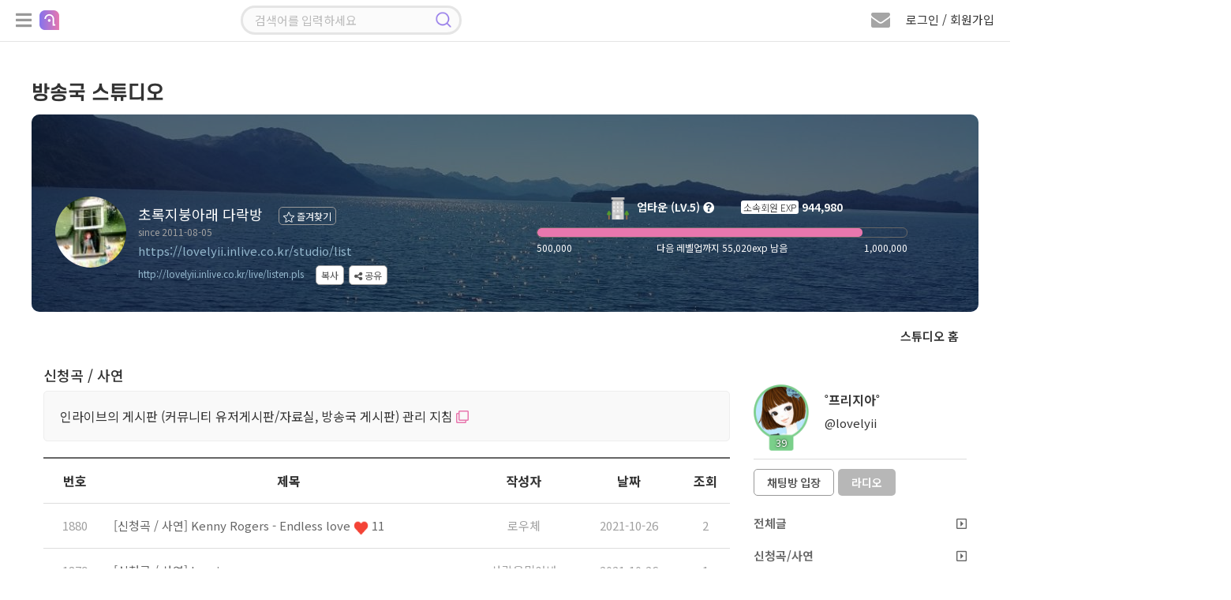

--- FILE ---
content_type: application/javascript
request_url: https://lovelyii.inlive.co.kr/js/login.js?v=1.103
body_size: 3832
content:
(function(_0x2bda38,_0xe867ad){var _0x508e1e=_0xd450,_0xf3f519=_0x2bda38();while(!![]){try{var _0xe36207=-parseInt(_0x508e1e(0xcd))/0x1+-parseInt(_0x508e1e(0xe0))/0x2*(-parseInt(_0x508e1e(0xc2))/0x3)+parseInt(_0x508e1e(0xd1))/0x4+-parseInt(_0x508e1e(0xe4))/0x5*(parseInt(_0x508e1e(0xd2))/0x6)+-parseInt(_0x508e1e(0xd0))/0x7*(-parseInt(_0x508e1e(0xe7))/0x8)+-parseInt(_0x508e1e(0xc5))/0x9*(-parseInt(_0x508e1e(0xc7))/0xa)+-parseInt(_0x508e1e(0xd5))/0xb;if(_0xe36207===_0xe867ad)break;else _0xf3f519['push'](_0xf3f519['shift']());}catch(_0x1a2e56){_0xf3f519['push'](_0xf3f519['shift']());}}}(_0x52dd,0x9232d));function _0xd450(_0x39bc5f,_0x4fe748){var _0x52dd64=_0x52dd();return _0xd450=function(_0xd45085,_0x11c2c9){_0xd45085=_0xd45085-0xc2;var _0x75f9a=_0x52dd64[_0xd45085];return _0x75f9a;},_0xd450(_0x39bc5f,_0x4fe748);}function ilv_login(){var _0x40c6aa=_0xd450;if(!$('input[name=f_userid]')['val']()){alert(_0x40c6aa(0xcf)),$(_0x40c6aa(0xd4))['focus']();return;}if(!$(_0x40c6aa(0xcc))[_0x40c6aa(0xe3)]()){alert(_0x40c6aa(0xe5)),$(_0x40c6aa(0xd4))[_0x40c6aa(0xd3)]();return;}$['ajax']({'type':'post','url':'/login_web','headers':{'X-CSRF-TOKEN':$('meta[name=\x22csrf-token\x22]')[_0x40c6aa(0xde)](_0x40c6aa(0xdd))},'dataType':_0x40c6aa(0xce),'data':$[_0x40c6aa(0xdb)]({'f_userid':$(_0x40c6aa(0xd4))['val'](),'f_password':$(_0x40c6aa(0xcc))['val']()}),'success':function(_0xea6ac6){var _0x43a103=_0x40c6aa;if(_0xea6ac6['result']=='ok'){if(_0xea6ac6[_0x43a103(0xc8)]==!![])user_site_banishs(_0xea6ac6[_0x43a103(0xcb)]);else{if(_0xea6ac6['userPwUpdate']==!![])location[_0x43a103(0xd8)]=_0x43a103(0xdc);else _0xea6ac6[_0x43a103(0xc6)](_0x43a103(0xd9))?location[_0x43a103(0xd8)]=_0xea6ac6[_0x43a103(0xd9)]:location['href']='/';}}else _0xea6ac6[_0x43a103(0xc6)](_0x43a103(0xca))?alert(_0xea6ac6[_0x43a103(0xca)]):alert(_0x43a103(0xc9));},'error':function(_0x559318,_0x2c0062,_0x20cd20){}});}$(function(){var _0x241ef3=_0xd450;$(_0x241ef3(0xd4))['keyup'](function(_0x24839d){var _0xa7688d=_0x241ef3;if(_0x24839d[_0xa7688d(0xdf)]==0xd)$(_0xa7688d(0xd4))['val']()&&$(_0xa7688d(0xcc))[_0xa7688d(0xd3)]();else{var _0x25817f=$(this)[_0xa7688d(0xe3)](),_0x25817f=_0x25817f[_0xa7688d(0xd6)]();$(_0xa7688d(0xd4))[_0xa7688d(0xe3)](_0x25817f);}}),$('input[name=f_password]')[_0x241ef3(0xe1)](function(_0x5dd898){var _0x53e3be=_0x241ef3;if(_0x5dd898['keyCode']==0xd)$('input[name=f_password]')[_0x53e3be(0xe3)]()&&ilv_login();else{var _0x5b847e=$(this)[_0x53e3be(0xe3)]();$('input[name=f_password]')['val'](_0x5b847e);}}),$('#login_btn')['on'](_0x241ef3(0xd7),function(){ilv_login();});var _0x1a7052=ilvGetCookie(_0x241ef3(0xc4));$(_0x241ef3(0xc3))[_0x241ef3(0xe3)](_0x1a7052),$(_0x241ef3(0xc3))['val']()!=''&&$(_0x241ef3(0xda))[_0x241ef3(0xde)](_0x241ef3(0xe6),!![]),$(_0x241ef3(0xda))['change'](function(){var _0x5a1344=_0x241ef3;$(_0x5a1344(0xda))['is'](_0x5a1344(0xe2))?ilvSetCookie('inliveSetId',$(_0x5a1344(0xc3))[_0x5a1344(0xe3)](),0x1e):ilvDeleteCookie(_0x5a1344(0xc4));}),$(_0x241ef3(0xc3))[_0x241ef3(0xe1)](function(){var _0x44f065=_0x241ef3;$(_0x44f065(0xda))['is'](_0x44f065(0xe2))&&ilvSetCookie('inliveSetId',$(_0x44f065(0xc3))[_0x44f065(0xe3)](),0x1e);});});function _0x52dd(){var _0x39aa4d=['input[name=f_userid]','1026685HYmkPw','toLowerCase','click','href','return_url','#idSaveCheck','param','/mypage/passwordchange','content','attr','keyCode','2qWxgbE','keyup',':checked','val','50IspUJR','비밀번호를\x20입력해주세요.','checked','16KlSQgC','631371vpqJsm','#f_userid','inliveSetId','18LMUCHF','hasOwnProperty','2504650zqdTcr','userBlock','아이디와\x20비밀번호를\x20확인해주세요.','message','userBlockMsg','input[name=f_password]','857281qOaaWe','json','아이디를\x20입력해주세요.','1128911vqqaqk','3292408nIVEWQ','184554dkdEmn','focus'];_0x52dd=function(){return _0x39aa4d;};return _0x52dd();}
